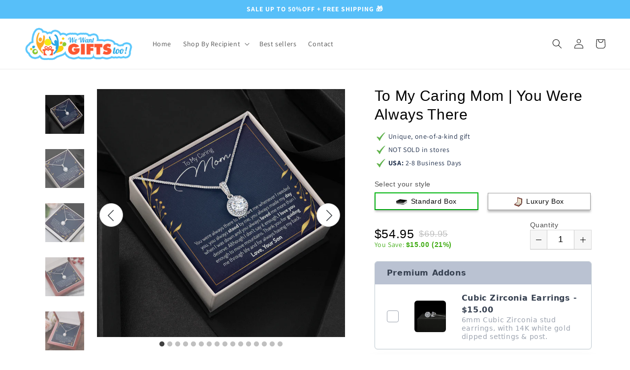

--- FILE ---
content_type: text/json
request_url: https://conf.config-security.com/model
body_size: 85
content:
{"title":"recommendation AI model (keras)","structure":"release_id=0x33:7f:6e:40:66:2a:38:5c:58:6c:76:56:67:77:27:51:68:7e:34:28:28:3b:2c:30:36:79:35:75:6c;keras;4wz7m03nau6743o8l8oop90b9yr9swvjvo4e471s3t1rw5a8qk8dlg235zh0ea60q90iny62","weights":"../weights/337f6e40.h5","biases":"../biases/337f6e40.h5"}